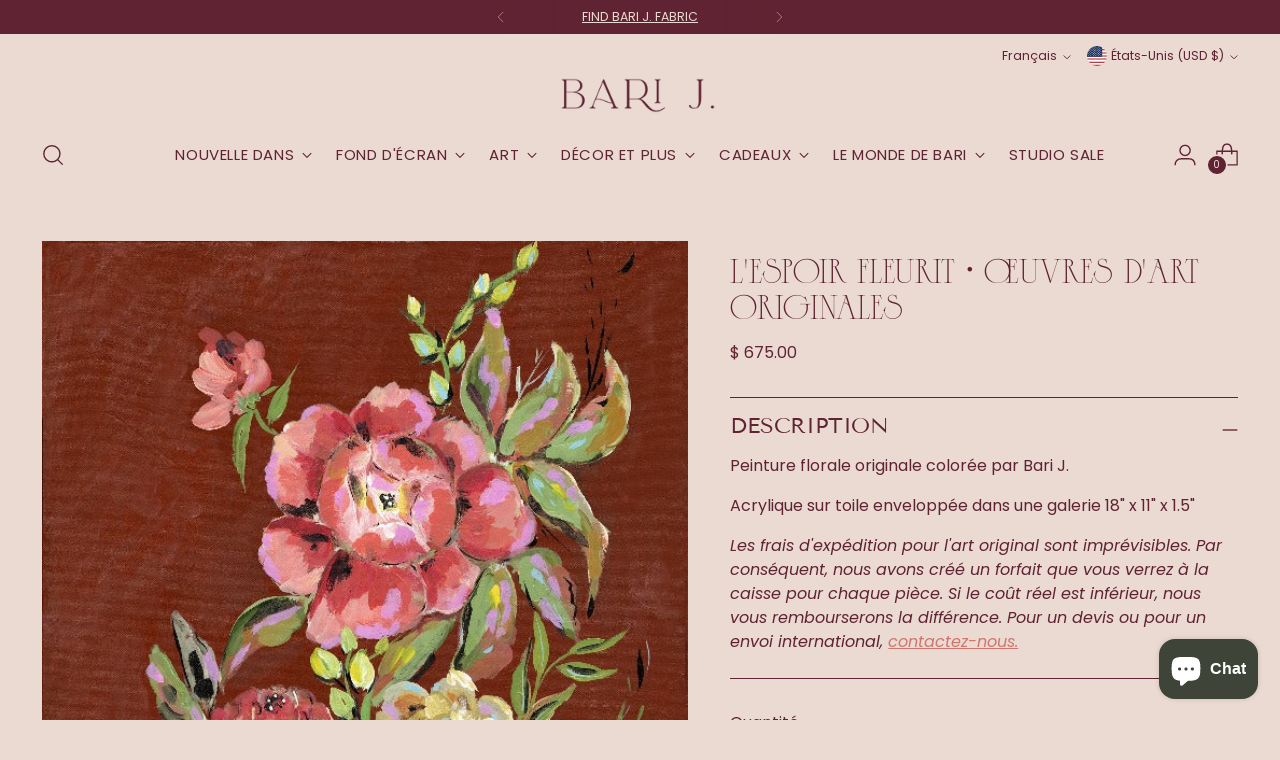

--- FILE ---
content_type: text/javascript; charset=utf-8
request_url: https://barijdesigns.com/fr/products/hope-blooms-original-art.js
body_size: 676
content:
{"id":4598548594757,"title":"L'espoir fleurit • Œuvres d'art originales","handle":"hope-blooms-original-art","description":"\u003cp\u003e Peinture florale originale colorée par Bari J.\u003c\/p\u003e\n\n\u003cp\u003e Acrylique sur toile enveloppée dans une galerie 18\" x 11\" x 1.5\"\u003c\/p\u003e\n\n\u003cp\u003e \u003cem\u003eLes frais d'expédition pour l'art original sont imprévisibles. Par conséquent, nous avons créé un forfait que vous verrez à la caisse pour chaque pièce. Si le coût réel est inférieur, nous vous rembourserons la différence. Pour un devis ou pour un envoi international, \u003ca href=\"https:\/\/barijdesigns.com\/pages\/contact-us\" title=\"Contactez-nous\" target=\"_blank\"\u003econtactez-nous.\u003c\/a\u003e\u003c\/em\u003e\u003c\/p\u003e","published_at":"2020-10-27T18:08:52-04:00","created_at":"2020-10-27T18:08:53-04:00","vendor":"Bari J. Designs","type":"Art","tags":["art","art on canvas","florals","luxury gifts"],"price":67500,"price_min":67500,"price_max":67500,"available":false,"price_varies":false,"compare_at_price":null,"compare_at_price_min":0,"compare_at_price_max":0,"compare_at_price_varies":false,"variants":[{"id":31924655325253,"title":"Default Title","option1":"Default Title","option2":null,"option3":null,"sku":"","requires_shipping":true,"taxable":true,"featured_image":null,"available":false,"name":"L'espoir fleurit • Œuvres d'art originales","public_title":null,"options":["Default Title"],"price":67500,"weight":13608,"compare_at_price":null,"inventory_quantity":0,"inventory_management":"shopify","inventory_policy":"deny","barcode":"","requires_selling_plan":false,"selling_plan_allocations":[]}],"images":["\/\/cdn.shopify.com\/s\/files\/1\/0405\/8425\/products\/hopeblooms-thumb_5eb28ad7-40de-40cc-993b-cbf03c4f7dcc.jpg?v=1682023347"],"featured_image":"\/\/cdn.shopify.com\/s\/files\/1\/0405\/8425\/products\/hopeblooms-thumb_5eb28ad7-40de-40cc-993b-cbf03c4f7dcc.jpg?v=1682023347","options":[{"name":"Titre","position":1,"values":["Default Title"]}],"url":"\/fr\/products\/hope-blooms-original-art","media":[{"alt":"Hope Blooms [Original Art] - Bari J. Designs","id":7115321638981,"position":1,"preview_image":{"aspect_ratio":0.75,"height":800,"width":600,"src":"https:\/\/cdn.shopify.com\/s\/files\/1\/0405\/8425\/products\/hopeblooms-thumb_5eb28ad7-40de-40cc-993b-cbf03c4f7dcc.jpg?v=1682023347"},"aspect_ratio":0.75,"height":800,"media_type":"image","src":"https:\/\/cdn.shopify.com\/s\/files\/1\/0405\/8425\/products\/hopeblooms-thumb_5eb28ad7-40de-40cc-993b-cbf03c4f7dcc.jpg?v=1682023347","width":600}],"requires_selling_plan":false,"selling_plan_groups":[]}